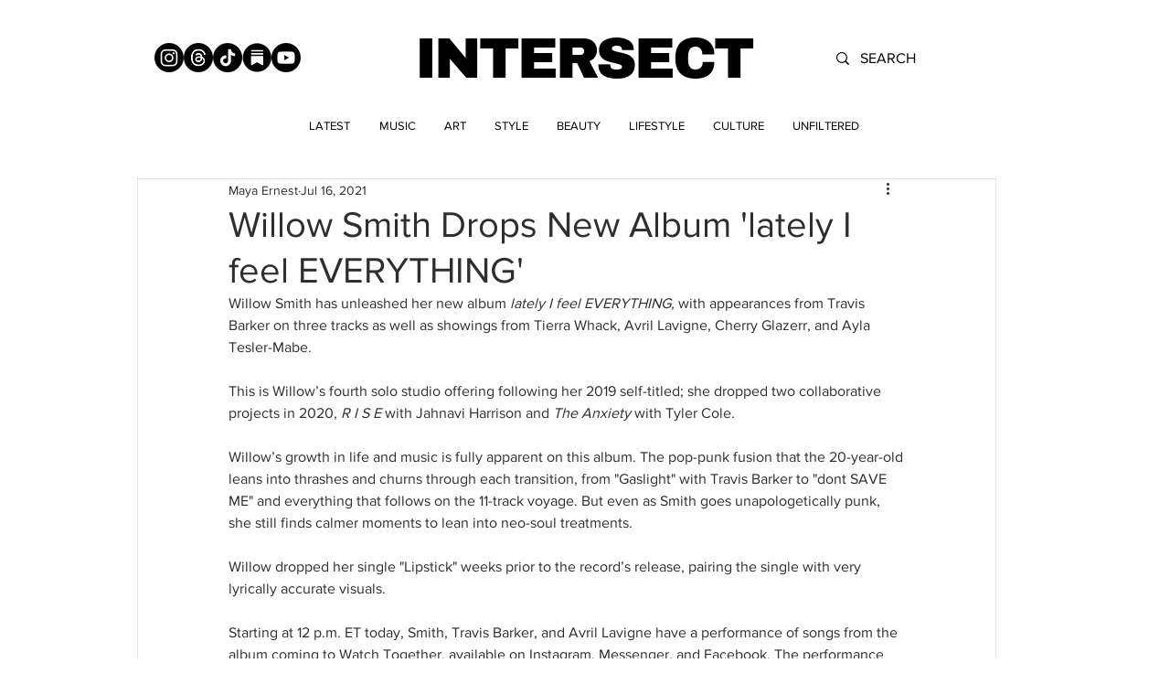

--- FILE ---
content_type: text/html; charset=utf-8
request_url: https://www.google.com/recaptcha/api2/aframe
body_size: 267
content:
<!DOCTYPE HTML><html><head><meta http-equiv="content-type" content="text/html; charset=UTF-8"></head><body><script nonce="zaIoRMT7JdtKtD61oqnvLw">/** Anti-fraud and anti-abuse applications only. See google.com/recaptcha */ try{var clients={'sodar':'https://pagead2.googlesyndication.com/pagead/sodar?'};window.addEventListener("message",function(a){try{if(a.source===window.parent){var b=JSON.parse(a.data);var c=clients[b['id']];if(c){var d=document.createElement('img');d.src=c+b['params']+'&rc='+(localStorage.getItem("rc::a")?sessionStorage.getItem("rc::b"):"");window.document.body.appendChild(d);sessionStorage.setItem("rc::e",parseInt(sessionStorage.getItem("rc::e")||0)+1);localStorage.setItem("rc::h",'1768942754495');}}}catch(b){}});window.parent.postMessage("_grecaptcha_ready", "*");}catch(b){}</script></body></html>